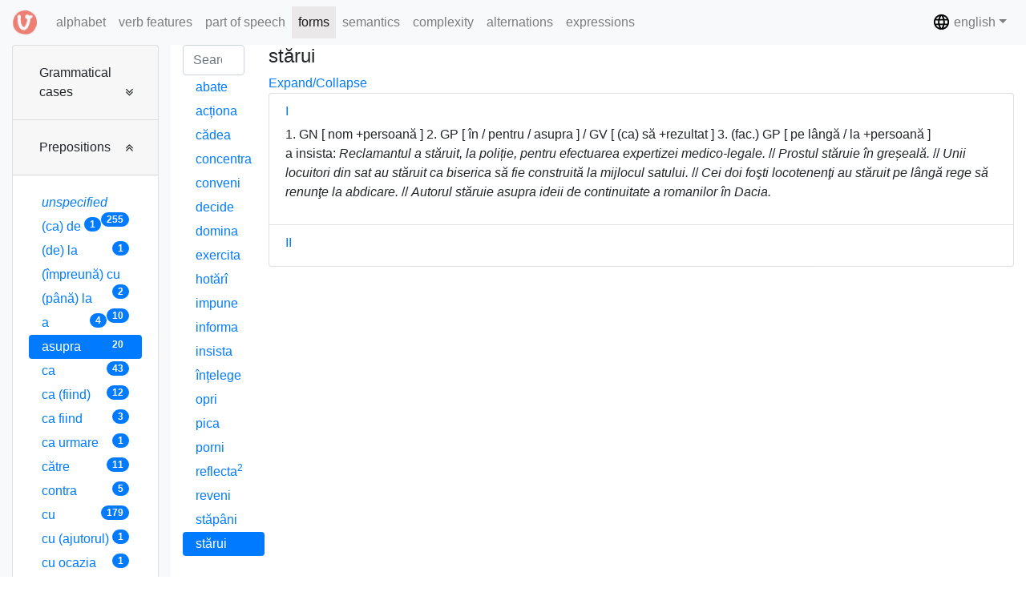

--- FILE ---
content_type: text/html; charset=UTF-8
request_url: https://dcv.lingv.ro/grams/preposition/asupra/st%C4%83rui
body_size: 55526
content:

















<!DOCTYPE html>
<html>
  <head>
      
      <title>DCV</title>
      <meta charset="utf-8">
      <meta name="viewport" content="width=device-width, initial-scale=1">
      <link rel="stylesheet" media="screen" href="/assets/lib/bootstrap/css/bootstrap.min.css">
      <link rel="stylesheet" media="screen" href="/assets/stylesheets/main.css">
      <link rel="shortcut icon" type="image/png" href="/assets/images/favicon.png">
      <link rel="stylesheet" href="https://stackpath.bootstrapcdn.com/font-awesome/4.7.0/css/font-awesome.min.css">


  </head>
  <body>
    
       
    <nav class="navbar navbar-expand-lg navbar-light bg-light fixed-top">
      <a class="navbar-brand" href="/">
        <img src="/assets/images/logo.png" width="30" height="30" class="d-inline-block align-top" alt="DCV">
      </a>

      <button class="navbar-toggler" type="button" data-toggle="collapse" data-target="#navbarSupportedContent" aria-controls="navbarSupportedContent" aria-expanded="false" aria-label="Toggle main menu">
        <span class="sr-only">Toggle main menu</span>
        <i class="fa fa-bars" aria-hidden="true"></i> forms
      </button>
      
      <button class="navbar-toggler" type="button" data-toggle="collapse" data-target="#navbarSupportedContent2" aria-controls="navbarSupportedContent2" aria-expanded="false" aria-label="Toggle admin">
        <span class="sr-only">Toggle admin</span>
        <i class="fa fa-gears" aria-hidden="true"></i>
      </button>

      <div class="collapse navbar-collapse" id="navbarSupportedContent">
        <ul class="navbar-nav mr-auto">
          <li class="nav-item ">
            <a class="nav-link" href="/alphabet">alphabet <span class="sr-only">(current)</span></a>
          </li>
          <li class="nav-item ">
            <a class="nav-link" href="/features">verb features</a>
          </li>
          <li class="nav-item ">
            <a class="nav-link" href="/poses">part of speech</a>
          </li>
          <li class="nav-item active">
            <a class="nav-link" href="/grams">forms</a>
          </li>
          <li class="nav-item ">
            <a class="nav-link" href="/semantics">semantics</a>
          </li>
          <li class="nav-item ">
            <a class="nav-link" href="/complexity">complexity</a>
          </li>
          <li class="nav-item ">
            <a class="nav-link" href="/alternations">alternations</a>
          </li>
          <li class="nav-item ">
            <a class="nav-link" href="/expressions">expressions</a>
          </li>
        </ul>
      </div>

      <div class="collapse navbar-collapse justify-content-end" id="navbarSupportedContent2">
         <ul class="navbar-nav">
           <li class="nav-item dropdown">
             <a class="nav-link dropdown-toggle" href="#" data-toggle="dropdown" aria-haspopup="true" aria-expanded="false"><img src="/assets/images/baseline-language-24px.svg" width="23" height="23" class="d-inline-block align-top" alt="language"/> english</a>
             <div class="dropdown-menu" aria-labelledby="dropdown09">
               
                 
               
                 
                   <a class="dropdown-item" href="/changelanguage/ro"><span class="flag-icon flag-icon-ro"></span> română</a>
                 
               
             </div>
           </li>
         </ul>
      </div>
    </nav>

    <div class="container-fluid fixed-top-2">
    
  <div class="row content">
    
      <div class="col-sm-2 sidebar bg-light">
        <h6 class="mb-0">
          <a class="btn hidden d-block d-md-none" type="button" data-toggle="collapse" data-target="#collapseFilter" aria-expanded="false" aria-controls="collapseExample">
            Criterion
            
            - <span class="badge badge-primary badge-pill">Prepositions / asupra</span>
            
          </a>
        </h6>
        
        <div class="collapse dont-collapse-sm" id="collapseFilter">
          <div class="nav nav-pills flex-column">
            
  
  <div class="accordion" id="gramsDiv">
    
      <div class="card">
        <div class="card-header" id="case">
          <h5 class="mb-0">
            <a class="btn btn-link text-left" type="button" data-toggle="collapse" data-target="#data-target-case" aria-expanded="false" aria-controls="data-target-case">
              Grammatical cases
            </a>
          </h5>
        </div>
    
        <div id="data-target-case" class="collapse " aria-labelledby="case" data-parent="#gramsDiv">
          <div class="card-body">
            
              <a class="nav-link " 
                href="/grams/case/ac">ac
                <span class="badge badge-primary badge-pill float-right">562</span>
              </a>
            
              <a class="nav-link " 
                href="/grams/case/c%C4%83">că
                <span class="badge badge-primary badge-pill float-right">1</span>
              </a>
            
              <a class="nav-link " 
                href="/grams/case/dat">dat
                <span class="badge badge-primary badge-pill float-right">150</span>
              </a>
            
              <a class="nav-link " 
                href="/grams/case/gen">gen
                <span class="badge badge-primary badge-pill float-right">1</span>
              </a>
            
              <a class="nav-link " 
                href="/grams/case/nom">nom
                <span class="badge badge-primary badge-pill float-right">632</span>
              </a>
            
          </div>
        </div>
      </div>
    
      <div class="card">
        <div class="card-header" id="preposition">
          <h5 class="mb-0">
            <a class="btn btn-link text-left" type="button" data-toggle="collapse" data-target="#data-target-preposition" aria-expanded="true" aria-controls="data-target-preposition">
              Prepositions
            </a>
          </h5>
        </div>
    
        <div id="data-target-preposition" class="collapse show" aria-labelledby="preposition" data-parent="#gramsDiv">
          <div class="card-body">
            
              <a class="nav-link " 
                href="/grams/preposition/_unspec"><i>unspecified</i>
                <span class="badge badge-primary badge-pill float-right">255</span>
              </a>
            
              <a class="nav-link " 
                href="/grams/preposition/(ca)%20de">(ca) de
                <span class="badge badge-primary badge-pill float-right">1</span>
              </a>
            
              <a class="nav-link " 
                href="/grams/preposition/(de)%20la">(de) la
                <span class="badge badge-primary badge-pill float-right">1</span>
              </a>
            
              <a class="nav-link " 
                href="/grams/preposition/(%C3%AEmpreun%C4%83)%20cu">(împreună) cu
                <span class="badge badge-primary badge-pill float-right">2</span>
              </a>
            
              <a class="nav-link " 
                href="/grams/preposition/(p%C3%A2n%C4%83)%20la">(până) la
                <span class="badge badge-primary badge-pill float-right">10</span>
              </a>
            
              <a class="nav-link " 
                href="/grams/preposition/a">a
                <span class="badge badge-primary badge-pill float-right">4</span>
              </a>
            
              <a class="nav-link active" 
                href="/grams/preposition/asupra">asupra
                <span class="badge badge-primary badge-pill float-right">20</span>
              </a>
            
              <a class="nav-link " 
                href="/grams/preposition/ca">ca
                <span class="badge badge-primary badge-pill float-right">43</span>
              </a>
            
              <a class="nav-link " 
                href="/grams/preposition/ca%20(fiind)">ca (fiind)
                <span class="badge badge-primary badge-pill float-right">12</span>
              </a>
            
              <a class="nav-link " 
                href="/grams/preposition/ca%20fiind">ca fiind
                <span class="badge badge-primary badge-pill float-right">3</span>
              </a>
            
              <a class="nav-link " 
                href="/grams/preposition/ca%20urmare">ca urmare
                <span class="badge badge-primary badge-pill float-right">1</span>
              </a>
            
              <a class="nav-link " 
                href="/grams/preposition/c%C4%83tre">către
                <span class="badge badge-primary badge-pill float-right">11</span>
              </a>
            
              <a class="nav-link " 
                href="/grams/preposition/contra">contra
                <span class="badge badge-primary badge-pill float-right">5</span>
              </a>
            
              <a class="nav-link " 
                href="/grams/preposition/cu">cu
                <span class="badge badge-primary badge-pill float-right">179</span>
              </a>
            
              <a class="nav-link " 
                href="/grams/preposition/cu%20(ajutorul)">cu (ajutorul)
                <span class="badge badge-primary badge-pill float-right">1</span>
              </a>
            
              <a class="nav-link " 
                href="/grams/preposition/cu%20ocazia">cu ocazia
                <span class="badge badge-primary badge-pill float-right">1</span>
              </a>
            
              <a class="nav-link " 
                href="/grams/preposition/cu%20privire%20la">cu privire la
                <span class="badge badge-primary badge-pill float-right">5</span>
              </a>
            
              <a class="nav-link " 
                href="/grams/preposition/cu%20sine">cu sine
                <span class="badge badge-primary badge-pill float-right">1</span>
              </a>
            
              <a class="nav-link " 
                href="/grams/preposition/de">de
                <span class="badge badge-primary badge-pill float-right">115</span>
              </a>
            
              <a class="nav-link " 
                href="/grams/preposition/de%20(la)">de (la)
                <span class="badge badge-primary badge-pill float-right">6</span>
              </a>
            
              <a class="nav-link " 
                href="/grams/preposition/de%20(sub">de (sub
                <span class="badge badge-primary badge-pill float-right">1</span>
              </a>
            
              <a class="nav-link " 
                href="/grams/preposition/de-a">de-a
                <span class="badge badge-primary badge-pill float-right">1</span>
              </a>
            
              <a class="nav-link " 
                href="/grams/preposition/de%20dup%C4%83">de după
                <span class="badge badge-primary badge-pill float-right">1</span>
              </a>
            
              <a class="nav-link " 
                href="/grams/preposition/de%20la">de la
                <span class="badge badge-primary badge-pill float-right">67</span>
              </a>
            
              <a class="nav-link " 
                href="/grams/preposition/de%20la%E2%80%A6%20la">de la… la
                <span class="badge badge-primary badge-pill float-right">1</span>
              </a>
            
              <a class="nav-link " 
                href="/grams/preposition/de%20partea">de partea
                <span class="badge badge-primary badge-pill float-right">1</span>
              </a>
            
              <a class="nav-link " 
                href="/grams/preposition/de%20pe">de pe
                <span class="badge badge-primary badge-pill float-right">9</span>
              </a>
            
              <a class="nav-link " 
                href="/grams/preposition/de%20pe%20urma">de pe urma
                <span class="badge badge-primary badge-pill float-right">1</span>
              </a>
            
              <a class="nav-link " 
                href="/grams/preposition/despre">despre
                <span class="badge badge-primary badge-pill float-right">20</span>
              </a>
            
              <a class="nav-link " 
                href="/grams/preposition/din">din
                <span class="badge badge-primary badge-pill float-right">73</span>
              </a>
            
              <a class="nav-link " 
                href="/grams/preposition/din%20cauza">din cauza
                <span class="badge badge-primary badge-pill float-right">10</span>
              </a>
            
              <a class="nav-link " 
                href="/grams/preposition/din%20partea">din partea
                <span class="badge badge-primary badge-pill float-right">1</span>
              </a>
            
              <a class="nav-link " 
                href="/grams/preposition/dintre">dintre
                <span class="badge badge-primary badge-pill float-right">2</span>
              </a>
            
              <a class="nav-link " 
                href="/grams/preposition/din%E2%80%A6%20%C3%AEn">din… în
                <span class="badge badge-primary badge-pill float-right">1</span>
              </a>
            
              <a class="nav-link " 
                href="/grams/preposition/drept">drept
                <span class="badge badge-primary badge-pill float-right">41</span>
              </a>
            
              <a class="nav-link " 
                href="/grams/preposition/dup%C4%83">după
                <span class="badge badge-primary badge-pill float-right">25</span>
              </a>
            
              <a class="nav-link " 
                href="/grams/preposition/fa%C8%9B%C4%83%20de">față de
                <span class="badge badge-primary badge-pill float-right">5</span>
              </a>
            
              <a class="nav-link " 
                href="/grams/preposition/fiindc%C4%83">fiindcă
                <span class="badge badge-primary badge-pill float-right">1</span>
              </a>
            
              <a class="nav-link " 
                href="/grams/preposition/%C3%AEmpotriva">împotriva
                <span class="badge badge-primary badge-pill float-right">19</span>
              </a>
            
              <a class="nav-link " 
                href="/grams/preposition/%C3%AEn">în
                <span class="badge badge-primary badge-pill float-right">117</span>
              </a>
            
              <a class="nav-link " 
                href="/grams/preposition/%C3%AEn%20(fa%C8%9Ba)">în (fața)
                <span class="badge badge-primary badge-pill float-right">1</span>
              </a>
            
              <a class="nav-link " 
                href="/grams/preposition/%C3%AEn)">în)
                <span class="badge badge-primary badge-pill float-right">2</span>
              </a>
            
              <a class="nav-link " 
                href="/grams/preposition/%C3%AEn%20calitate%20de">în calitate de
                <span class="badge badge-primary badge-pill float-right">3</span>
              </a>
            
              <a class="nav-link " 
                href="/grams/preposition/%C3%AEn%20ceea%20ce%20prive%C8%99te">în ceea ce privește
                <span class="badge badge-primary badge-pill float-right">1</span>
              </a>
            
              <a class="nav-link " 
                href="/grams/preposition/%C3%AEn%20ce%20prive%C8%99te">în ce privește
                <span class="badge badge-primary badge-pill float-right">2</span>
              </a>
            
              <a class="nav-link " 
                href="/grams/preposition/%C3%AEn%20fa%C8%9Ba">în fața
                <span class="badge badge-primary badge-pill float-right">15</span>
              </a>
            
              <a class="nav-link " 
                href="/grams/preposition/%C3%AEn%20favoarea">în favoarea
                <span class="badge badge-primary badge-pill float-right">3</span>
              </a>
            
              <a class="nav-link " 
                href="/grams/preposition/%C3%AEn%20func%C8%9Bia%20de">în funcția de
                <span class="badge badge-primary badge-pill float-right">3</span>
              </a>
            
              <a class="nav-link " 
                href="/grams/preposition/%C3%AEn%20func%C8%9Bie%20de">în funcție de
                <span class="badge badge-primary badge-pill float-right">4</span>
              </a>
            
              <a class="nav-link " 
                href="/grams/preposition/%C3%AEn%20leg%C4%83tur%C4%83%20cu">în legătură cu
                <span class="badge badge-primary badge-pill float-right">1</span>
              </a>
            
              <a class="nav-link " 
                href="/grams/preposition/%C3%AEn%20persoana">în persoana
                <span class="badge badge-primary badge-pill float-right">1</span>
              </a>
            
              <a class="nav-link " 
                href="/grams/preposition/%C3%AEn%20privin%C8%9Ba">în privința
                <span class="badge badge-primary badge-pill float-right">5</span>
              </a>
            
              <a class="nav-link " 
                href="/grams/preposition/%C3%AEntre">între
                <span class="badge badge-primary badge-pill float-right">32</span>
              </a>
            
              <a class="nav-link " 
                href="/grams/preposition/%C3%AEn%20urma">în urma
                <span class="badge badge-primary badge-pill float-right">2</span>
              </a>
            
              <a class="nav-link " 
                href="/grams/preposition/la">la
                <span class="badge badge-primary badge-pill float-right">189</span>
              </a>
            
              <a class="nav-link " 
                href="/grams/preposition/la%20%E2%80%A6)">la …)
                <span class="badge badge-primary badge-pill float-right">1</span>
              </a>
            
              <a class="nav-link " 
                href="/grams/preposition/nom">nom
                <span class="badge badge-primary badge-pill float-right">1</span>
              </a>
            
              <a class="nav-link " 
                href="/grams/preposition/p%C3%A2n%C4%83">până
                <span class="badge badge-primary badge-pill float-right">3</span>
              </a>
            
              <a class="nav-link " 
                href="/grams/preposition/p%C3%A2n%C4%83%20(la">până (la
                <span class="badge badge-primary badge-pill float-right">2</span>
              </a>
            
              <a class="nav-link " 
                href="/grams/preposition/p%C3%A2n%C4%83%20(la)">până (la)
                <span class="badge badge-primary badge-pill float-right">1</span>
              </a>
            
              <a class="nav-link " 
                href="/grams/preposition/p%C3%A2n%C4%83%20la">până la
                <span class="badge badge-primary badge-pill float-right">4</span>
              </a>
            
              <a class="nav-link " 
                href="/grams/preposition/pe">pe
                <span class="badge badge-primary badge-pill float-right">63</span>
              </a>
            
              <a class="nav-link " 
                href="/grams/preposition/pe%20(dup%C4%83)">pe (după)
                <span class="badge badge-primary badge-pill float-right">1</span>
              </a>
            
              <a class="nav-link " 
                href="/grams/preposition/pe%20(la,%20l%C3%A2ng%C4%83,%20sub%E2%80%A6)">pe (la, lângă, sub…)
                <span class="badge badge-primary badge-pill float-right">1</span>
              </a>
            
              <a class="nav-link " 
                href="/grams/preposition/pe%20(la)">pe (la)
                <span class="badge badge-primary badge-pill float-right">1</span>
              </a>
            
              <a class="nav-link " 
                href="/grams/preposition/pe%20(marginea)">pe (marginea)
                <span class="badge badge-primary badge-pill float-right">1</span>
              </a>
            
              <a class="nav-link " 
                href="/grams/preposition/pe%20dup%C4%83">pe după
                <span class="badge badge-primary badge-pill float-right">1</span>
              </a>
            
              <a class="nav-link " 
                href="/grams/preposition/pe%20la">pe la
                <span class="badge badge-primary badge-pill float-right">3</span>
              </a>
            
              <a class="nav-link " 
                href="/grams/preposition/pe%20l%C3%A2ng%C4%83">pe lângă
                <span class="badge badge-primary badge-pill float-right">5</span>
              </a>
            
              <a class="nav-link " 
                href="/grams/preposition/pentru">pentru
                <span class="badge badge-primary badge-pill float-right">93</span>
              </a>
            
              <a class="nav-link " 
                href="/grams/preposition/pentru%20func%C8%9Bia%20de">pentru funcția de
                <span class="badge badge-primary badge-pill float-right">1</span>
              </a>
            
              <a class="nav-link " 
                href="/grams/preposition/pe%20seama">pe seama
                <span class="badge badge-primary badge-pill float-right">2</span>
              </a>
            
              <a class="nav-link " 
                href="/grams/preposition/peste">peste
                <span class="badge badge-primary badge-pill float-right">10</span>
              </a>
            
              <a class="nav-link " 
                href="/grams/preposition/pe%20sub">pe sub
                <span class="badge badge-primary badge-pill float-right">1</span>
              </a>
            
              <a class="nav-link " 
                href="/grams/preposition/precum">precum
                <span class="badge badge-primary badge-pill float-right">1</span>
              </a>
            
              <a class="nav-link " 
                href="/grams/preposition/prin">prin
                <span class="badge badge-primary badge-pill float-right">52</span>
              </a>
            
              <a class="nav-link " 
                href="/grams/preposition/prin%20(fa%C8%9Ba,%20spatele)">prin (fața, spatele)
                <span class="badge badge-primary badge-pill float-right">1</span>
              </a>
            
              <a class="nav-link " 
                href="/grams/preposition/prin%20(intermediul)">prin (intermediul)
                <span class="badge badge-primary badge-pill float-right">1</span>
              </a>
            
              <a class="nav-link " 
                href="/grams/preposition/printre">printre
                <span class="badge badge-primary badge-pill float-right">4</span>
              </a>
            
              <a class="nav-link " 
                href="/grams/preposition/privind">privind
                <span class="badge badge-primary badge-pill float-right">1</span>
              </a>
            
              <a class="nav-link " 
                href="/grams/preposition/privitor%20la">privitor la
                <span class="badge badge-primary badge-pill float-right">2</span>
              </a>
            
              <a class="nav-link " 
                href="/grams/preposition/spre">spre
                <span class="badge badge-primary badge-pill float-right">9</span>
              </a>
            
              <a class="nav-link " 
                href="/grams/preposition/sub">sub
                <span class="badge badge-primary badge-pill float-right">3</span>
              </a>
            
          </div>
        </div>
      </div>
    
      <div class="card">
        <div class="card-header" id="conjunction">
          <h5 class="mb-0">
            <a class="btn btn-link text-left" type="button" data-toggle="collapse" data-target="#data-target-conjunction" aria-expanded="false" aria-controls="data-target-conjunction">
              Conjunctions
            </a>
          </h5>
        </div>
    
        <div id="data-target-conjunction" class="collapse " aria-labelledby="conjunction" data-parent="#gramsDiv">
          <div class="card-body">
            
              <a class="nav-link " 
                href="/grams/conjunction/-"><i>incidence</i>
                <span class="badge badge-primary badge-pill float-right">32</span>
              </a>
            
              <a class="nav-link " 
                href="/grams/conjunction/_unspec"><i>unspecified</i>
                <span class="badge badge-primary badge-pill float-right">28</span>
              </a>
            
              <a class="nav-link " 
                href="/grams/conjunction/(ca)%20s%C4%83">(ca) să
                <span class="badge badge-primary badge-pill float-right">86</span>
              </a>
            
              <a class="nav-link " 
                href="/grams/conjunction/(ca)%20s%C4%83%20%2F%20c%C4%83%20%2F%20unde%20%2F%20cum%E2%80%A6">(ca) să / că / unde / cum…
                <span class="badge badge-primary badge-pill float-right">1</span>
              </a>
            
              <a class="nav-link " 
                href="/grams/conjunction/(ca)%20s%C4%83%20nu">(ca) să nu
                <span class="badge badge-primary badge-pill float-right">1</span>
              </a>
            
              <a class="nav-link " 
                href="/grams/conjunction/(cum)%20c%C4%83">(cum) că
                <span class="badge badge-primary badge-pill float-right">1</span>
              </a>
            
              <a class="nav-link " 
                href="/grams/conjunction/(pentru)%20c%C4%83">(pentru) că
                <span class="badge badge-primary badge-pill float-right">3</span>
              </a>
            
              <a class="nav-link " 
                href="/grams/conjunction/c%C3%A2nd">când
                <span class="badge badge-primary badge-pill float-right">15</span>
              </a>
            
              <a class="nav-link " 
                href="/grams/conjunction/ca%20nu%20cumva%20s%C4%83">ca nu cumva să
                <span class="badge badge-primary badge-pill float-right">1</span>
              </a>
            
              <a class="nav-link " 
                href="/grams/conjunction/ca%20s%C4%83">ca să
                <span class="badge badge-primary badge-pill float-right">12</span>
              </a>
            
              <a class="nav-link " 
                href="/grams/conjunction/c%C4%83">că
                <span class="badge badge-primary badge-pill float-right">149</span>
              </a>
            
              <a class="nav-link " 
                href="/grams/conjunction/c%C4%83%20%2F%20dac%C4%83%20%2F%20cum%E2%80%A6">că / dacă / cum…
                <span class="badge badge-primary badge-pill float-right">1</span>
              </a>
            
              <a class="nav-link " 
                href="/grams/conjunction/c%C4%83%20%2F%20unde%20%2F%20cum%E2%80%A6">că / unde / cum…
                <span class="badge badge-primary badge-pill float-right">1</span>
              </a>
            
              <a class="nav-link " 
                href="/grams/conjunction/cum">cum
                <span class="badge badge-primary badge-pill float-right">1</span>
              </a>
            
              <a class="nav-link " 
                href="/grams/conjunction/cum%E2%80%A6%20+rezultat">cum… +rezultat
                <span class="badge badge-primary badge-pill float-right">1</span>
              </a>
            
              <a class="nav-link " 
                href="/grams/conjunction/dac%C4%83">dacă
                <span class="badge badge-primary badge-pill float-right">11</span>
              </a>
            
              <a class="nav-link " 
                href="/grams/conjunction/de">de
                <span class="badge badge-primary badge-pill float-right">1</span>
              </a>
            
              <a class="nav-link " 
                href="/grams/conjunction/fiindc%C4%83">fiindcă
                <span class="badge badge-primary badge-pill float-right">3</span>
              </a>
            
              <a class="nav-link " 
                href="/grams/conjunction/pentru">pentru
                <span class="badge badge-primary badge-pill float-right">1</span>
              </a>
            
              <a class="nav-link " 
                href="/grams/conjunction/pentru%20c%C4%83">pentru că
                <span class="badge badge-primary badge-pill float-right">2</span>
              </a>
            
              <a class="nav-link " 
                href="/grams/conjunction/pentru%20faptul%20c%C4%83">pentru faptul că
                <span class="badge badge-primary badge-pill float-right">1</span>
              </a>
            
              <a class="nav-link " 
                href="/grams/conjunction/s%C4%83">să
                <span class="badge badge-primary badge-pill float-right">144</span>
              </a>
            
              <a class="nav-link " 
                href="/grams/conjunction/s%C4%83%20(nu)">să (nu)
                <span class="badge badge-primary badge-pill float-right">1</span>
              </a>
            
              <a class="nav-link " 
                href="/grams/conjunction/s%C4%83%20fie">să fie
                <span class="badge badge-primary badge-pill float-right">1</span>
              </a>
            
              <a class="nav-link " 
                href="/grams/conjunction/s%C4%83%20nu">să nu
                <span class="badge badge-primary badge-pill float-right">4</span>
              </a>
            
              <a class="nav-link " 
                href="/grams/conjunction/unde">unde
                <span class="badge badge-primary badge-pill float-right">1</span>
              </a>
            
              <a class="nav-link " 
                href="/grams/conjunction/unde%20%2F%20cum%E2%80%A6">unde / cum…
                <span class="badge badge-primary badge-pill float-right">58</span>
              </a>
            
              <a class="nav-link " 
                href="/grams/conjunction/unde%20%2F%20cum%20%E2%80%A6">unde / cum …
                <span class="badge badge-primary badge-pill float-right">2</span>
              </a>
            
              <a class="nav-link " 
                href="/grams/conjunction/unde%20.%20cum%E2%80%A6">unde . cum…
                <span class="badge badge-primary badge-pill float-right">1</span>
              </a>
            
          </div>
        </div>
      </div>
    
      <div class="card">
        <div class="card-header" id="adverb">
          <h5 class="mb-0">
            <a class="btn btn-link text-left" type="button" data-toggle="collapse" data-target="#data-target-adverb" aria-expanded="false" aria-controls="data-target-adverb">
              Adverbs
            </a>
          </h5>
        </div>
    
        <div id="data-target-adverb" class="collapse " aria-labelledby="adverb" data-parent="#gramsDiv">
          <div class="card-body">
            
              <a class="nav-link " 
                href="/grams/adverb/_unspec"><i>unspecified</i>
                <span class="badge badge-primary badge-pill float-right">140</span>
              </a>
            
              <a class="nav-link " 
                href="/grams/adverb/+loc%20+surs%C4%83">+loc +sursă
                <span class="badge badge-primary badge-pill float-right">1</span>
              </a>
            
              <a class="nav-link " 
                href="/grams/adverb/acum">acum
                <span class="badge badge-primary badge-pill float-right">1</span>
              </a>
            
              <a class="nav-link " 
                href="/grams/adverb/aici">aici
                <span class="badge badge-primary badge-pill float-right">1</span>
              </a>
            
              <a class="nav-link " 
                href="/grams/adverb/a%C8%99a">așa
                <span class="badge badge-primary badge-pill float-right">20</span>
              </a>
            
              <a class="nav-link " 
                href="/grams/adverb/ca">ca
                <span class="badge badge-primary badge-pill float-right">1</span>
              </a>
            
              <a class="nav-link " 
                href="/grams/adverb/ca%20pe">ca pe
                <span class="badge badge-primary badge-pill float-right">1</span>
              </a>
            
              <a class="nav-link " 
                href="/grams/adverb/ce">ce
                <span class="badge badge-primary badge-pill float-right">1</span>
              </a>
            
              <a class="nav-link " 
                href="/grams/adverb/cum">cum
                <span class="badge badge-primary badge-pill float-right">19</span>
              </a>
            
              <a class="nav-link " 
                href="/grams/adverb/dec%C3%A2t">decât
                <span class="badge badge-primary badge-pill float-right">1</span>
              </a>
            
              <a class="nav-link " 
                href="/grams/adverb/greu">greu
                <span class="badge badge-primary badge-pill float-right">1</span>
              </a>
            
              <a class="nav-link " 
                href="/grams/adverb/%C3%AEnainte">înainte
                <span class="badge badge-primary badge-pill float-right">1</span>
              </a>
            
              <a class="nav-link " 
                href="/grams/adverb/mult">mult
                <span class="badge badge-primary badge-pill float-right">1</span>
              </a>
            
              <a class="nav-link " 
                href="/grams/adverb/reciproc">reciproc
                <span class="badge badge-primary badge-pill float-right">21</span>
              </a>
            
          </div>
        </div>
      </div>
    
      <div class="card">
        <div class="card-header" id="mood">
          <h5 class="mb-0">
            <a class="btn btn-link text-left" type="button" data-toggle="collapse" data-target="#data-target-mood" aria-expanded="false" aria-controls="data-target-mood">
              Moods
            </a>
          </h5>
        </div>
    
        <div id="data-target-mood" class="collapse " aria-labelledby="mood" data-parent="#gramsDiv">
          <div class="card-body">
            
              <a class="nav-link " 
                href="/grams/mood/ger.">ger.
                <span class="badge badge-primary badge-pill float-right">44</span>
              </a>
            
              <a class="nav-link " 
                href="/grams/mood/inf.">inf.
                <span class="badge badge-primary badge-pill float-right">20</span>
              </a>
            
              <a class="nav-link " 
                href="/grams/mood/part.">part.
                <span class="badge badge-primary badge-pill float-right">30</span>
              </a>
            
              <a class="nav-link " 
                href="/grams/mood/sup.">sup.
                <span class="badge badge-primary badge-pill float-right">21</span>
              </a>
            
          </div>
        </div>
      </div>
    
      <div class="card">
        <div class="card-header" id="pronoun">
          <h5 class="mb-0">
            <a class="btn btn-link text-left" type="button" data-toggle="collapse" data-target="#data-target-pronoun" aria-expanded="false" aria-controls="data-target-pronoun">
              Pronouns
            </a>
          </h5>
        </div>
    
        <div id="data-target-pronoun" class="collapse " aria-labelledby="pronoun" data-parent="#gramsDiv">
          <div class="card-body">
            
              <a class="nav-link " 
                href="/grams/pronoun/%C3%AE%C8%99i">își
                <span class="badge badge-primary badge-pill float-right">7</span>
              </a>
            
              <a class="nav-link " 
                href="/grams/pronoun/se">se
                <span class="badge badge-primary badge-pill float-right">67</span>
              </a>
            
          </div>
        </div>
      </div>
    
  </div>

          </div>
        </div>
      </div>
    
    <div class="col-sm-1 sidenav">
      <h6 class="mb-0">
        <a class="btn hidden d-block d-md-none" type="button" data-toggle="collapse" data-target="#collapseVerbs" aria-expanded="false" aria-controls="collapseExample">
          Verb list
          
        	- <span class="badge badge-primary badge-pill">20</span>
          
        </a>
      </h6>
      <div class="collapse dont-collapse-sm" id="collapseVerbs">
        <div id="searchable-container" class="nav nav-pills flex-column">
          
  
  



  <input type="search" id="container-search" value="" class="form-control" placeholder="Search...">
  
    <a class="nav-link " 
      href="/grams/preposition/asupra/abate"><span id="verb-link">abate<sup></sup></span></a>
  
    <a class="nav-link " 
      href="/grams/preposition/asupra/ac%C8%9Biona"><span id="verb-link">acționa<sup></sup></span></a>
  
    <a class="nav-link " 
      href="/grams/preposition/asupra/c%C4%83dea"><span id="verb-link">cădea<sup></sup></span></a>
  
    <a class="nav-link " 
      href="/grams/preposition/asupra/concentra"><span id="verb-link">concentra<sup></sup></span></a>
  
    <a class="nav-link " 
      href="/grams/preposition/asupra/conveni"><span id="verb-link">conveni<sup></sup></span></a>
  
    <a class="nav-link " 
      href="/grams/preposition/asupra/decide"><span id="verb-link">decide<sup></sup></span></a>
  
    <a class="nav-link " 
      href="/grams/preposition/asupra/domina"><span id="verb-link">domina<sup></sup></span></a>
  
    <a class="nav-link " 
      href="/grams/preposition/asupra/exercita"><span id="verb-link">exercita<sup></sup></span></a>
  
    <a class="nav-link " 
      href="/grams/preposition/asupra/hot%C4%83r%C3%AE"><span id="verb-link">hotărî<sup></sup></span></a>
  
    <a class="nav-link " 
      href="/grams/preposition/asupra/impune"><span id="verb-link">impune<sup></sup></span></a>
  
    <a class="nav-link " 
      href="/grams/preposition/asupra/informa"><span id="verb-link">informa<sup></sup></span></a>
  
    <a class="nav-link " 
      href="/grams/preposition/asupra/insista"><span id="verb-link">insista<sup></sup></span></a>
  
    <a class="nav-link " 
      href="/grams/preposition/asupra/%C3%AEn%C8%9Belege"><span id="verb-link">înțelege<sup></sup></span></a>
  
    <a class="nav-link " 
      href="/grams/preposition/asupra/opri"><span id="verb-link">opri<sup></sup></span></a>
  
    <a class="nav-link " 
      href="/grams/preposition/asupra/pica"><span id="verb-link">pica<sup></sup></span></a>
  
    <a class="nav-link " 
      href="/grams/preposition/asupra/porni"><span id="verb-link">porni<sup></sup></span></a>
  
    <a class="nav-link " 
      href="/grams/preposition/asupra/reflecta.2"><span id="verb-link">reflecta<sup>2</sup></span></a>
  
    <a class="nav-link " 
      href="/grams/preposition/asupra/reveni"><span id="verb-link">reveni<sup></sup></span></a>
  
    <a class="nav-link " 
      href="/grams/preposition/asupra/st%C4%83p%C3%A2ni"><span id="verb-link">stăpâni<sup></sup></span></a>
  
    <a class="nav-link active" 
      href="/grams/preposition/asupra/st%C4%83rui"><span id="verb-link">stărui<sup></sup></span></a>
  

  

        </div>
      </div>
    </div>
    <div class="col-sm-9 text-left"> 
      
  
  




<!-- Lemma -->
<h4>stărui<sup></sup></h4>
<a href="#" data-toggle="collapse" data-target=".multi-collapse" aria-expanded="true" class="">
  Expand/Collapse
</a>

<div class="list-group filter-wrap">
<!-- Units -->

  <article class="list-group-item">
    <header class="filter-header">
      <a href="#" data-toggle="collapse" data-target="#collapse_I" aria-expanded="true" class="">
        <!-- Unit I -->
        <h6 class="title"><span class="dcv-tooltip" data-toggle="tooltip" data-placement="bottom" title="the number of the valence frame">I</span></h6>
      </a>
    </header>
    <div class="filter-content collapse multi-collapse show" id="collapse_I" style="">
      <!-- ArgUnit features -->
      
      
        <!-- ArgStructure features -->
        
        <!-- Structure -->
        
          <!-- Position  -->
          <span class="dcv-tooltip" data-toggle="tooltip" data-placement="bottom" title="the number of the argument position within the valence framework">1</span>.
          
          <!-- Arguments -->
          
            <!-- POS -->
            
              <span class="dcv-tooltip" data-toggle="tooltip" data-placement="bottom" title="noun (noun, numeral or pronoun) or noun phrase. NB The case identity between two GN in the same argument structure denotes the fact that both refer to the same entity.">GN</span>
              [
                <!-- Gram -->
                
                  <span class="dcv-tooltip" data-toggle="tooltip" data-placement="bottom" title="nominative case">nom</span>
                  
                
              
                <!-- Semantics -->
                
                  
                    <span class="dcv-tooltip" data-toggle="tooltip" data-placement="bottom" title="+person -  natural or legal person">+persoană</span>
                    
                  
                  
                
              ]
            
            
          
        
          <!-- Position  -->
          <span class="dcv-tooltip" data-toggle="tooltip" data-placement="bottom" title="the number of the argument position within the valence framework">2</span>.
          
          <!-- Arguments -->
          
            <!-- POS -->
            
              <span class="dcv-tooltip" data-toggle="tooltip" data-placement="bottom" title="preposition phrase. NB When no preposition head is expressed, then any preposition that may indicate the specified semantic feature is valid. Further, GP [] stands for any type of preposition phrase.">GP</span>
              [
                <!-- Gram -->
                
                  în
                  <span class="dcv-tooltip" data-toggle="tooltip" data-placement="bottom" title="separator marker of variants, equivalent to "or"">/</span>
                
                  pentru
                  <span class="dcv-tooltip" data-toggle="tooltip" data-placement="bottom" title="separator marker of variants, equivalent to "or"">/</span>
                
                  asupra
                  
                
              
                <!-- Semantics -->
                
              ]
            
            <span class="dcv-tooltip" data-toggle="tooltip" data-placement="bottom" title="separator marker of variants, equivalent to "or"">/</span>
          
            <!-- POS -->
            
              <span class="dcv-tooltip" data-toggle="tooltip" data-placement="bottom" title="verb phrase or subordinate clause. NB If GV does not indicate any semantic feature, its grammatical subject is assumed to be subject to raising / control phenomena, being expressed as an argument of the verb-lemma (usually by its direct object).">GV</span>
              [
                <!-- Gram -->
                
                  (ca) să
                  
                
              
                <!-- Semantics -->
                
                  
                    <span class="dcv-tooltip" data-toggle="tooltip" data-placement="bottom" title="+result - anything that implies a projection (materialized or not) in the future">+rezultat</span>
                    
                  
                  
                
              ]
            
            
          
        
          <!-- Position  -->
          <span class="dcv-tooltip" data-toggle="tooltip" data-placement="bottom" title="the number of the argument position within the valence framework">3</span>.
          
            <!-- State -->
            (<span class="dcv-tooltip" data-toggle="tooltip" data-placement="bottom" title="optional constituent, which may be relevant only in certain contexts">fac.</span>)
          
          <!-- Arguments -->
          
            <!-- POS -->
            
              <span class="dcv-tooltip" data-toggle="tooltip" data-placement="bottom" title="preposition phrase. NB When no preposition head is expressed, then any preposition that may indicate the specified semantic feature is valid. Further, GP [] stands for any type of preposition phrase.">GP</span>
              [
                <!-- Gram -->
                
                  pe lângă
                  <span class="dcv-tooltip" data-toggle="tooltip" data-placement="bottom" title="separator marker of variants, equivalent to "or"">/</span>
                
                  la
                  
                
              
                <!-- Semantics -->
                
                  
                    <span class="dcv-tooltip" data-toggle="tooltip" data-placement="bottom" title="+person -  natural or legal person">+persoană</span>
                    
                  
                  
                
              ]
            
            
          
        
        <br/>
      
      
      <!-- Senses -->
      
        <p>
        
        <!-- Definitions -->
         
          <span class="dcv-tooltip" data-toggle="tooltip" data-placement="bottom" title="definition">a insista</span>: 
        
        <!-- Examples -->
        
          <i><span class="dcv-tooltip" data-toggle="tooltip" data-placement="bottom" title="example">Reclamantul a stăruit, la poliție, pentru efectuarea expertizei medico-legale.</span></i>
           <span class="dcv-tooltip" data-toggle="tooltip" data-placement="bottom" title="separator marker of examples">//</span> 
        
          <i><span class="dcv-tooltip" data-toggle="tooltip" data-placement="bottom" title="example">Prostul stăruie în greșeală.</span></i>
           <span class="dcv-tooltip" data-toggle="tooltip" data-placement="bottom" title="separator marker of examples">//</span> 
        
          <i><span class="dcv-tooltip" data-toggle="tooltip" data-placement="bottom" title="example">Unii locuitori din sat au stăruit ca biserica să fie construită la mijlocul satului.</span></i>
           <span class="dcv-tooltip" data-toggle="tooltip" data-placement="bottom" title="separator marker of examples">//</span> 
        
          <i><span class="dcv-tooltip" data-toggle="tooltip" data-placement="bottom" title="example">Cei doi foşti locotenenţi au stăruit pe lângă rege să renunţe la abdicare.</span></i>
           <span class="dcv-tooltip" data-toggle="tooltip" data-placement="bottom" title="separator marker of examples">//</span> 
        
          <i><span class="dcv-tooltip" data-toggle="tooltip" data-placement="bottom" title="example">Autorul stăruie asupra ideii de continuitate a romanilor în Dacia.</span></i>
          
        
        </p>
      
    </div> <!-- collapse -filter-content  .// -->
  </article>

  <article class="list-group-item">
    <header class="filter-header">
      <a href="#" data-toggle="collapse" data-target="#collapse_II" aria-expanded="true" class="">
        <!-- Unit II -->
        <h6 class="title"><span class="dcv-tooltip" data-toggle="tooltip" data-placement="bottom" title="the number of the valence frame">II</span></h6>
      </a>
    </header>
    <div class="filter-content collapse multi-collapse " id="collapse_II" style="">
      <!-- ArgUnit features -->
      
      
        <!-- ArgStructure features -->
        
        <!-- Structure -->
        
          <!-- Position  -->
          <span class="dcv-tooltip" data-toggle="tooltip" data-placement="bottom" title="the number of the argument position within the valence framework">1</span>.
          
          <!-- Arguments -->
          
            <!-- POS -->
            
              <span class="dcv-tooltip" data-toggle="tooltip" data-placement="bottom" title="noun (noun, numeral or pronoun) or noun phrase. NB The case identity between two GN in the same argument structure denotes the fact that both refer to the same entity.">GN</span>
              [
                <!-- Gram -->
                
                  <span class="dcv-tooltip" data-toggle="tooltip" data-placement="bottom" title="nominative case">nom</span>
                  
                
              
                <!-- Semantics -->
                
                  
                    <span class="dcv-tooltip" data-toggle="tooltip" data-placement="bottom" title="+fact - anything that has happened or is likely to happen in reality. In general, it admits the diagnostic context "the fact that ...". It includes the semantic features +event, +situation, +status. In the context of GN [...] it can be expressed by a deverbal noun with a genitive determinant (e.g. the return of the Crusades).">+fapt</span>
                    
                  
                  
                
              ]
            
            
          
        
          <!-- Position  -->
          <span class="dcv-tooltip" data-toggle="tooltip" data-placement="bottom" title="the number of the argument position within the valence framework">2</span>.
          
            <!-- State -->
            (<span class="dcv-tooltip" data-toggle="tooltip" data-placement="bottom" title="optional constituent, which may be relevant only in certain contexts">fac.</span>)
          
          <!-- Arguments -->
          
            <!-- POS -->
            
              <span class="dcv-tooltip" data-toggle="tooltip" data-placement="bottom" title="preposition phrase. NB When no preposition head is expressed, then any preposition that may indicate the specified semantic feature is valid. Further, GP [] stands for any type of preposition phrase.">GP</span>
              [
                <!-- Gram -->
                
                  
                  
                
              
                <!-- Semantics -->
                
                  
                    <span class="dcv-tooltip" data-toggle="tooltip" data-placement="bottom" title="+place - a point in the physical or abstract space">+loc</span>
                    
                  
                  
                
              ]
            
            <span class="dcv-tooltip" data-toggle="tooltip" data-placement="bottom" title="separator marker of variants, equivalent to "or"">/</span>
          
            <!-- POS -->
            
              <span class="dcv-tooltip" data-toggle="tooltip" data-placement="bottom" title="adverb or adverb phrase">GAdv</span>
              [
                <!-- Gram -->
                
                  
                  
                
              
                <!-- Semantics -->
                
                  
                    <span class="dcv-tooltip" data-toggle="tooltip" data-placement="bottom" title="+place - a point in the physical or abstract space">+loc</span>
                    
                  
                  
                
              ]
            
            
          
        
          <!-- Position  -->
          <span class="dcv-tooltip" data-toggle="tooltip" data-placement="bottom" title="the number of the argument position within the valence framework">3</span>.
          
            <!-- State -->
            (<span class="dcv-tooltip" data-toggle="tooltip" data-placement="bottom" title="optional constituent, which may be relevant only in certain contexts">fac.</span>)
          
          <!-- Arguments -->
          
            <!-- POS -->
            
              <span class="dcv-tooltip" data-toggle="tooltip" data-placement="bottom" title="preposition phrase. NB When no preposition head is expressed, then any preposition that may indicate the specified semantic feature is valid. Further, GP [] stands for any type of preposition phrase.">GP</span>
              [
                <!-- Gram -->
                
                  
                  
                
              
                <!-- Semantics -->
                
                  
                    <span class="dcv-tooltip" data-toggle="tooltip" data-placement="bottom" title="+time - anything that can be placed or measured on the time axis">+timp</span>
                    
                  
                  
                
              ]
            
            <span class="dcv-tooltip" data-toggle="tooltip" data-placement="bottom" title="separator marker of variants, equivalent to "or"">/</span>
          
            <!-- POS -->
            
              <span class="dcv-tooltip" data-toggle="tooltip" data-placement="bottom" title="adverb or adverb phrase">GAdv</span>
              [
                <!-- Gram -->
                
                  
                  
                
              
                <!-- Semantics -->
                
                  
                    <span class="dcv-tooltip" data-toggle="tooltip" data-placement="bottom" title="+time - anything that can be placed or measured on the time axis">+timp</span>
                    
                  
                  
                
              ]
            
            
          
        
        <br/>
      
      
      <!-- Senses -->
      
        <p>
        
        <!-- Definitions -->
         
          <span class="dcv-tooltip" data-toggle="tooltip" data-placement="bottom" title="definition">a dăinui</span>; 
         
          <span class="dcv-tooltip" data-toggle="tooltip" data-placement="bottom" title="definition">a persista</span>: 
        
        <!-- Examples -->
        
          <i><span class="dcv-tooltip" data-toggle="tooltip" data-placement="bottom" title="example">Legătura dintre trup și suflet stăruie și după moarte.</span></i>
           <span class="dcv-tooltip" data-toggle="tooltip" data-placement="bottom" title="separator marker of examples">//</span> 
        
          <i><span class="dcv-tooltip" data-toggle="tooltip" data-placement="bottom" title="example">Iată o întrebare care a stăruit zilele acestea în media românească.</span></i>
          
        
        </p>
      
    </div> <!-- collapse -filter-content  .// -->
  </article>

</div> <!-- card.// -->
  
<!-- Expressions -->



    </div>
  </div>

    </div>

    <script src="/assets/lib/jquery/jquery.min.js" type="text/javascript"></script>
    <script src="/assets/javascripts/jquery.searchable-1.1.0.min.js" type="text/javascript"></script>
    <script src="/assets/lib/bootstrap/js/bootstrap.bundle.min.js" type="text/javascript"></script>
    <script src="/assets/javascripts/main.js" type="text/javascript"></script>

  </body>
</html>



